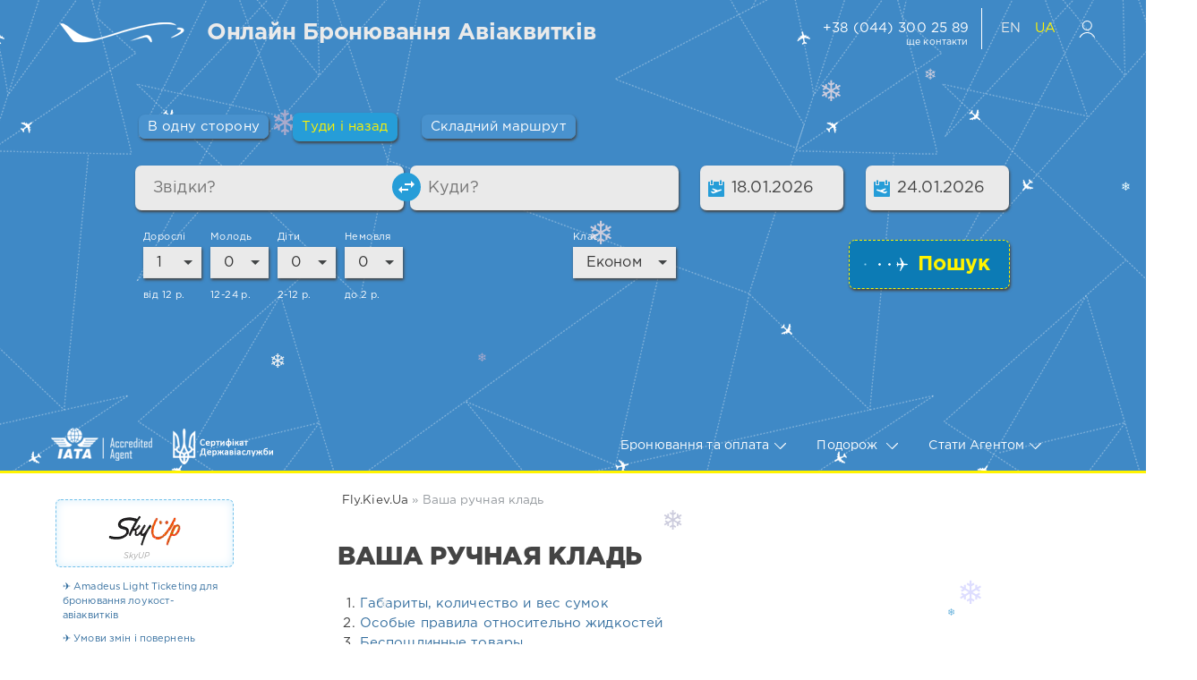

--- FILE ---
content_type: text/html; charset=utf-8
request_url: https://www.fly.kiev.ua/ruchnaya_klad_klm.html
body_size: 15680
content:
<!DOCTYPE html> <html> <head> <meta charset="utf-8"> <title>Ваша ручная кладь</title> <meta name="description" content="Вы с большим спокойствием будете садиться в самолет, если будете знать заранее, что Вы можете взять с собой. Если Вы путешествуете только с ручной кладью, зарегистрируйтесь онлайн и сэкон"> <meta name="keywords" content="ручной, клади, можете, должны, предметы, место, должен, превышать, дюймов, багажа, батареи, время, провезти, салоне, пластиковый, самолета, товары, качестве, предмет, аэропорту"> <meta property="og:site_name" content="Пошук авіаквитків онлайн - ціни авіакомпаній | fly.kiev.ua"> <meta property="og:type" content="article"> <meta property="og:title" content="Ваша ручная кладь"> <meta property="og:url" content="https://fly.kiev.ua/ruchnaya_klad_klm.html"> <link rel="search" type="application/opensearchdescription+xml" href="https://fly.kiev.ua/index.php?do=opensearch" title="Пошук авіаквитків онлайн - ціни авіакомпаній | fly.kiev.ua"> <link rel="canonical" href="https://fly.kiev.ua/ruchnaya_klad_klm.html"> <link rel="alternate" type="application/rss+xml" title="Пошук авіаквитків онлайн - ціни авіакомпаній | fly.kiev.ua" href="https://fly.kiev.ua/rss.xml"> <meta name="yandex-verification" content="269057e863715714" /> <meta name="HandheldFriendly" content="true"> <meta name="format-detection" content="telephone=no"> <meta name="viewport" content="user-scalable=no, initial-scale=1.0, maximum-scale=1.0, width=device-width"> <meta name="apple-mobile-web-app-capable" content="yes"> <meta name="apple-mobile-web-app-status-bar-style" content="default"> <link rel="shortcut icon" href="/templates/Red/images/favicon.ico"> <link rel="apple-touch-icon" href="/templates/Red/images/touch-icon-iphone.png"> <link rel="apple-touch-icon" sizes="76x76" href="/templates/Red/images/touch-icon-ipad.png"> <link rel="apple-touch-icon" sizes="120x120" href="/templates/Red/images/touch-icon-iphone-retina.png"> <link rel="apple-touch-icon" sizes="152x152" href="/templates/Red/images/touch-icon-ipad-retina.png"> <link rel="stylesheet" type="text/css" href="/templates/Red/css/styles.css"> <link rel="stylesheet" type="text/css" href="/templates/Red/css/fly-style.css"> <meta name="google-site-verification" content="rxd4rNasFznOfoEqU3mLvYah2aOUQHH5Kd340Qc5BsE" /> <style> #cabin > .O-option { width: 100px; } #cabin > .O-select.O-style { width: 100px; } </style> </head> <body> <div class="page"> <!-- Поиск --> <form class="droptopbar" id="q_search" method="post"> <div class="wrp"> <div class="adress_header"> <img src="/templates/Red/images/location-1.png"> <span class="contactitem_header">Київ, пр. Берестейський 43, оф 2.</span> <img src="/templates/Red/images/subscribe.png"> <span class="contactitem_header">avia@fly.kiev.ua</span> <img src="/templates/Red/images/phone-1.png"> <span class="contactitem_header">+38 (044) 300 25 89</span> <!--<img src="/templates/Red/images/vf.png" title="Vodafone моб. Fly.kiev.ua"> <span class="contactitem_header">(066) 008 05 78</span> <img src="/templates/Red/images/kyivst-log-s.png" title="Kyivstar моб. Fly.kiev.ua"> <span class="contactitem_header">(097) 699 98 89</span> <img src="/templates/Red/images/logo-2_life.png" title="Life моб. Fly.kiev.ua"> <span class="contactitem_header">(093) 549 98 89</span>--> </div> </div> <input type="hidden" name="do" value="search"> <input type="hidden" name="subaction" value="search"> </form> <!-- / Поиск --> <!-- Шапка --> <div class="headpic fixed"> <div class="wrp"> <header id="header"> <!-- Логотип --> <a class="logotype" href="/" title="Fly.Kiev.ua"> <img src="/templates/Red/images/fly_logo-plane.png" alt="авиакасса телефон Дельта Тревел" /> <span class="title_hide">Fly.Kiev.ua</span> </a> <a class="a_header" href="/"> <div class="big_header"> <h1> Онлайн Бронювання Авіаквитків </h1> </div> </a> <!-- / Логотип --> <div class="topbar"> <a href="javascript:;" id="loginf" class="h_btn login"> <!--<span>ВХІД У КАБІНЕТ</span>--> <svg class="icon icon-login"><use xlink:href="#icon-login"></use></svg> <span class="title_hide">Вхід</span> <span class="icon_close"> <i class="mt_1"></i><i class="mt_2"></i> </span> </a> <form class="droptopbar" action="https://my.ifly.ua/deltadata/adminnew.html" id="loginpane" name="payment" method="post" target="_blank"> <div class="wrp"> <ul class="login_form"> <!--<script type="text/javascript" src="https://code.jquery.com/jquery-1.11.0.min.js"></script>--> <script type="text/javascript"> $(document).ready(function(){ $('#button').click(function(e) { var inputvalue = $("#input").val(); window.open(" https://a.fly.kiev.ua/uk/flykiev/widget/order/"+inputvalue); }); }); </script> <li class="form-group"> <input type="text" value="" placeholder="Номер замовлення" id="input"> </li> <li style="width: 100px;"> <button type="button" class="btn" id="button"><b class="ultrabold">Відкрити</b></button> </li> </ul> <input name="login" type="hidden" id="login" value="submit"> <div class="login_form_links"> <img src="/templates/Red/images/user-1.png"> <a href="/agentadmin_pnr.html">Всі замовлення (Вхід для агентів)</a> </div> </div> </form> <!-- Кнопка вызова поиска --> <div class="lang_option"> <a href="/book-flights/" class="white" title="English">EN</a> <a href="/" class="yellow" title="Українська">UA</a> </div> <div class="h_btn" id="search" title="Поиск"> <span>+38 (044) 300 25 89</span> <span class="more_contacts">ще контакти</span> <!--<svg class="icon icon-search"><use xlink:href="#icon-search"></use></svg>--> <span class="icon_close"> <i class="mt_1"></i><i class="mt_2"></i> </span> <span class="vertical"></span> <span class="title_hide">Пошук по сайту</span> </div> <!-- / Кнопка вызова поиска --> <!-- Меню --> <!-- Кнопка вызова меню --> <div class="h_btn" id="mainmenu"> <span class="menu_toggle"> <i class="mt_1"></i><i class="mt_2"></i><i class="mt_3"></i> </span> </div> <!-- / Кнопка вызова меню --> <!-- / Меню --> </div> </header> <div class="head_text"> <div> <div class="amadeus"> <form action="https://www.fly.kiev.ua/ticket-search.php" id="request_online_form" method="post" target="_blank"> <input type="hidden" name="dosearch" value="1" /> <div> <div> <div colspan="8"> <div class="online_listalka_radio"> <label> <input name="direction" value="1" onclick="udatabase();" type="radio" />&nbsp;<span>В одну сторону</span></label> <label> <input name="direction" value="2" onclick="ucsv();" checked="checked" type="radio" />&nbsp;<span class="active-fl-tab two-way-dir">Туди і назад</span></label> <label> <input name="direction" value="3" type="radio" />&nbsp;<span class="complicated-way">Складний маршрут</span></label> </div> </div> </div> <div class="fr-to-wh main-row"> <div width="" colspan="2"> <div style="height:22px"></div> <input value="" name="point_from" tip="city" class="text_inp showTip A" placeholder="Звідки?" autocomplete="off" type="text" onClick="this.select();" /> </div> <div class="rev-d"> <div class="reverse-direction"></div> </div> <div class="rev-d"> <button class="reverse-direction" style="display:none"></button> </div> <div width="" colspan="2" style="float:right"> <div style="height:22px"></div> <input value="" name="point_to" tip="city" class="text_inp showTip" placeholder="Куди?" autocomplete="off" type="text" onClick="this.select();" /> </div> <div width="" class="in-line"> <div class="spr-bl dep-tm"></div> <input data-position='right top' type="text" value="" id="i_departure" class="text_inp" name="date_flight" autocomplete="off" /> </div> <div width="" class="in-line" style="float: right;"> <div id="inp-return-a"> <div class="spr-bl to"></div> <input type="text" value="" id="i_arrive" class="text_inp" name="date_return" autocomplete="off" placeholder="Назад" /> </div> </div> <div> <div class="mar_t_15 ins pl-min"> <div class="add-way"> <div class="plus"></div> <div class="minus"></div> </div> </div> </div> </div> <div class="tab-holder"> <div> </div> <div> </div> <div> </div> <div> </div> <div> <div class="form_pasaguru_name">&nbsp;</div> </div> </div> </div> <div id="insert-flight-info"> <div class="fill-out-f"> <div class="counter" id="adults"> <span>Дорослі</span> <select class="f-value" name="under23"> <option value="0">0</option> <option value="1" selected="selected">1</option> <option value="2">2</option> <option value="3">3</option> <option value="4">4</option> <option value="5">5</option> </select> <span>від 12 р.</span> </div> <div class="counter" id="teenager"> <span>Молодь</span> <select class="f-value" name="teenager"> <option value="0">0</option> <option value="1">1</option> <option value="2">2</option> <option value="3">3</option> <option value="4">4</option> <option value="5">5</option> </select> <span>12-24 р.</span> </div> <div class="counter" id="child"> <span>Діти</span> <select class="f-value" name="child"> <option value="0">0</option> <option value="1">1</option> <option value="2">2</option> <option value="3">3</option> <option value="4">4</option> <option value="5">5</option> </select> <span>2-12 р. </span> </div> <div class="counter" id="baby"> <span>Немовля</span> <select class="f-value" name="baby"> <option value="0">0</option> <option value="1">1</option> <option value="2">2</option> </select> <span>до 2 р.</span> </div> <div class="counter" id="cabin"> <!-- <div data="business" class="cl unactive">только бизнес <div class="checkbox-imit"></div> </div> --> <span>Клас</span> <select class="f-value" name="cabin"> <option value="econom">Економ</option> <option value="premium">Преміум</option> <option value="business">Бізнес</option> </select> </div> </div> <div class="mar_t_15 ins"> <input type="submit" value="&nbsp;&nbsp;Пошук&nbsp;&nbsp;" class="form-submit" /> </div> </div> </form> </div> </div> <div class="iata-gos"> <a href="/iata_passenger_agreement.html" title="Сертификат ИАТА"> <img src="/templates/Red/images/iata-1.png"> </a> <a href="/sertificat-gosaviasluzba-agenty.html" title="Сертификат Госавиаслужбы"> <img src="/templates/Red/images/gos-1.png"> </a> </div> <nav id="topmenu"> <ul> <li class="parent"><a href="#">Бронювання та оплата<svg class="icon icon-arrow_down"><use xlink:href="#icon-arrow_down"></use></svg ></a> <ul> <li><a href="https://fly.kiev.ua/kak-zabronirovat-aviabilety.html"> Як забронювати</a></li> <li><a href="https://fly.kiev.ua/oplatyty-aviakvytky-na-sayti-fly-kiev-ua.html"> Як оплатити</a></li> <li><a href="https://fly.kiev.ua/povernennya-ta-obmin-aviakvytkiv.html"> Повернення та Обмін</a></li> <li><a href="https://fly.kiev.ua/marshrutna-kvytantsiya-elektronnyy-aviakvytok.html">Маршрутна квитанція</a></li> <li><a href="https://fly.kiev.ua/dodatkovi-posluhy-aviakompaniy.html"> Додаткові послуги</a></li> </ul> </li> <li class="parent"><a href="#">Подорож <svg class="icon icon-arrow_down"><use xlink:href="#icon-arrow_down"></use></svg></a> <ul> <li><a href="https://fly.kiev.ua/reyestratsiya-na-reys.html">Реєстрація на рейс</a></li> <li><a href="https://fly.kiev.ua/pravyla-perevezennya-bahazhu.html">Багаж та поклажа</a></li> <li><a href="https://fly.kiev.ua/perevezennya-tvaryn-u-litaku.html">Перевезення тварин</a></li> <li><a href="https://fly.kiev.ua/kharchuvannya-na-bortu.html">Харчування на борту</a></li> <li><a href="https://fly.kiev.ua/vybir-mistsya-v-litaku.html"> Вибір місць в літаку</a></li> </ul> </li> <li class="parent"><a href="#">Стати Агентом<svg class="icon icon-arrow_down"><use xlink:href="#icon-arrow_down"></use></svg> </a> <ul> <li><a href="https://fly.kiev.ua/yak-vidkryty-aviakasu.html"> Як відкрити авіакасу</a></li> </ul> </li> </ul> </nav> </div> </div> </div> <!-- / Шапка --> <!-- Сортировка, Теги, Хлебные крошки --> <!-- / Сортировка, Теги, Хлебные крошки --> <!-- / Меню слева --> <div class="wrp" style="display:flow-root"> <div class="left_menu"> <div id="cssmenu"> <ul> <li><a href="/skyup-airlines.html"><span><img src="/templates/Red/images/media/carriers/PQ.png" alt="Alitalia"><em class="menu-item-desc">SkyUP</em></span></a></li> </ul> </div> <div id="top-cssmenu" class="underalnews"> <ul> <div class="static-news"><a href="https://fly.kiev.ua/subagent/news/1806-amadeus-light-ticketing-dlja-bronjuvannja-loukost-avakvitkv.html">&#9992; Amadeus Light Ticketing для бронювання лоукост-авіаквитків </a></div><div class="static-news"><a href="https://fly.kiev.ua/subagent/news/1802-umovi-zmn-povernen-kvitkv-turkish-airlines.html">&#9992; Умови змін і повернень квитків Turkish Airlines </a></div><div class="static-news"><a href="https://fly.kiev.ua/subagent/news/1801-airbaltic-mega-rozprodazh.html">&#9992; AirBaltic: МЕГА РОЗПРОДАЖ </a></div><div class="static-news"><a href="https://fly.kiev.ua/subagent/news/1800-nteraktivna-karta-podorozhej-iata-timatic.html">&#9992; Інтерактивна карта подорожей IATA, Timatic </a></div><div class="static-news"><a href="https://fly.kiev.ua/subagent/news/1799-airbaltic-anonsuye-rejsi-do-varshavi.html">&#9992; airBaltic анонсує рейси до Варшави </a></div><div class="static-news"><a href="https://fly.kiev.ua/subagent/news/1798-black-flyday.html">&#9992; Black FLYday </a></div><div class="static-news"><a href="https://fly.kiev.ua/subagent/news/1796-akcja-bletnij-sprintrozpochalas.html">&#9992; Акція БІЛЕТНИЙ СПРИНТ розпочалась! </a></div><div class="static-news"><a href="https://fly.kiev.ua/subagent/news/1797-varshavoju-waw-almati-ala.html">&#9992; Варшавою (WAW) - Алмати (ALA) </a></div><div class="static-news"><a href="https://fly.kiev.ua/subagent/news/1685-interactive-coronavirus-travel-regulations-map.html">&#9992; Интерактивная карта путешествий IATA, Timatic </a></div><div class="static-news"><a href="https://fly.kiev.ua/subagent/news/1795-lot-specpropozicyi.html">&#9992; LOT: Спецпропозиції </a></div> </ul> </div> <div id="cssmenu"> <ul> <li><a href="/subagent/news/"><span>Авіакомпанії</span><em class="menu-item-desc" style="line-height:30px; left: 30%;"> акції, промотарифи</em></a></li> <li><a href="/lowcost_poisk.html"><span>Лоу-кост<em class="menu-item-desc" style="line-height:30px"> діскаунтери </em></span></a></li> <li><a href="/w6.html"><span><img src="/templates/Red/images/media/carriers/W6.png" alt="WizzAir"></span><em class="menu-item-desc">WizzAir</em></a></li> <li><a href="/fr.html"><span><img src="/templates/Red/images/media/carriers/FR.png" alt="RyanAir"></span><em class="menu-item-desc">RyanAir</em></a></li> <li><a href="/lh.html"><span><img src="/templates/Red/images/media/carriers/LH.png" alt="lufthansa"><em class="menu-item-desc">Lufthansa</em></span></a></li> <li><a href="/os.html"><span><img src="/templates/Red/images/media/carriers/OS.png" alt="Austrian airlines"><em class="menu-item-desc">Austrian</em></span></a></li> <li><a href="/lx.html"><span><img src="/templates/Red/images/media/carriers/LX.png" alt="SWISS"><em class="menu-item-desc">SWISS</em></span></a></li> <li><a href="/qr.html"><span><img src="/templates/Red/images/media/carriers/QR.png" alt="Vueling"><em class="menu-item-desc">Qatar</em></span></a></li> <li><a href="/ek.html"><span><img src="/templates/Red/images/media/carriers/EK.png" alt="EK - Emirates"></span><em class="menu-item-desc">Emirates</em></a></li> <li><a href="/kc.html"><span><img src="/templates/Red/images/media/carriers/KC.png" alt="KC - AirAstana"></span><em class="menu-item-desc">AirAstana</em></a></li> <li><a href="/tk.html"><span><img src="/templates/Red/images/media/carriers/TK.png" alt="TK - Turkish"></span><em class="menu-item-desc">Turkish</em></a></li> <li><a href="/af.html"><span><img src="/templates/Red/images/media/carriers/AF.png" alt="airfrance"></span><em class="menu-item-desc">AirFrance</em></a></li> <li><a href="/lo.html"><span><img src="/templates/Red/images/media/carriers/LO.png" alt="lot - польские авиалинии"></span><em class="menu-item-desc">LOT</em></a></li> <li><a href="/hr.html"><span><img src="/templates/Red/images/media/carriers/HR.png" alt="все услуги hahnair"></span><em class="menu-item-desc">Hahnair</em></a></li> <li><a href="/02.html"><span><img src="/templates/Red/images/media/carriers/02.png" alt="aviareps"></span><em class="menu-item-desc">Aviareps</em></a></li> <li><a href="/global_distribution_systems_amadeus_galileo.html"><span><img src="/templates/Red/images/media/carriers/1A.png" alt="gds amadeus"></span><em class="menu-item-desc">Amadeus</em></a></li> <li class="active has-sub"><a href="/kl.html"><span><img src="/templates/Red/images/media/carriers/KL.png"/></span><em class="menu-item-desc">KLM</em></a> <ul> <li><a href="/kl.html#i">О компании</a></li> <li><a href="/kl.html#i-2">Регистрация на рейс</a></li> <li><a href="/kl.html#i-3">Стыковки</a></li> <li><a href="/kl.html#i-4">Правила перевозки багажа</a></li> <li><a href="/kl.html#i-5">Как кормят</a></li> <li><a href="/kl.html#i-6">Путешествие с детьми</a></li> <li><a href="/kl.html#i-7">Парк самолетов</a></li> <li><a href="/kl.html#i-8">Базовый аэропорт</a></li> <li><a href="/kl.html#i-9">Виды тарифов</a></li> <li><a href="/kl.html#i-10">Куда летают</a></li> <li><a href="/kl.html#i-11">Бонусная программа</a></li> <li><a href="/kl.html#i-12">Акции и скидки</a></li> <li><a href="/kl.html#i-13">Видео</a></li> </ul> </li> </ul> </div> <div id="top-cssmenu"> <ul> <li class="active has-sub"><a href="https://fly.kiev.ua/subagent/news/1799-airbaltic-anonsuye-rejsi-do-varshavi.html"><span class="hover_arrow"> <svg class="icon icon-arrow_right"><use xlink:href="#icon-arrow_right"></use></svg> </span>airBaltic анонсує рейси до Варшави </a> <ul><li><span class="top-text">З радістю повідомляємо Вам прекрасні новини - авіакомпанія airBaltic розширює свою пропозицію на літо 2026 року, пропонуючи більше варіантів подорожей для</span></li></ul> </li><li class="active has-sub"><a href="https://fly.kiev.ua/subagent/news/1800-nteraktivna-karta-podorozhej-iata-timatic.html"><span class="hover_arrow"> <svg class="icon icon-arrow_right"><use xlink:href="#icon-arrow_right"></use></svg> </span>Інтерактивна карта подорожей IATA, Timatic </a> <ul><li><span class="top-text">Перевірте візові умови до подорожі за посиланням, щоб дізнатися більше, перш ніж вирушати у подорож. Візова експертиза для авіакасирів: як мінімізувати</span></li></ul> </li><li class="active has-sub"><a href="https://fly.kiev.ua/book-flights/1805-amadeus-light-ticketing-for-low-cost-carrier-booking.html"><span class="hover_arrow"> <svg class="icon icon-arrow_right"><use xlink:href="#icon-arrow_right"></use></svg> </span>Amadeus Light Ticketing for Low-Cost Carrier Booking </a> <ul><li><span class="top-text">Amadeus Light Ticketing enables travel agencies to access extended low-cost carrier (LCC) airline content directly from airlines via a certified Amadeus API</span></li></ul> </li><li class="active has-sub"><a href="https://fly.kiev.ua/subagent/news/1801-airbaltic-mega-rozprodazh.html"><span class="hover_arrow"> <svg class="icon icon-arrow_right"><use xlink:href="#icon-arrow_right"></use></svg> </span>AirBaltic: МЕГА РОЗПРОДАЖ </a> <ul><li><span class="top-text">⚡ Мега розпродаж вже тут ⚡ Час планувати подорожі на 2026 рік за вигідними цінами! АКЦІЯ ДІЄ 06 – 27 січня, 2026ПОДОРОЖІ 01.02 – 15.12.2026 Новий рейс:</span></li></ul> </li><li class="active has-sub"><a href="https://fly.kiev.ua/subagent/news/1802-umovi-zmn-povernen-kvitkv-turkish-airlines.html"><span class="hover_arrow"> <svg class="icon icon-arrow_right"><use xlink:href="#icon-arrow_right"></use></svg> </span>Умови змін і повернень квитків Turkish Airlines </a> <ul><li><span class="top-text">Умови змін і повернення квитків Практики, зазначені в цьому телетайпі, застосовуються до пасажирів, які мають бронювання на рейси, для яких не виникали</span></li></ul> </li><li class="active has-sub"><a href="https://fly.kiev.ua/book-flights/1803-book-flights.html"><span class="hover_arrow"> <svg class="icon icon-arrow_right"><use xlink:href="#icon-arrow_right"></use></svg> </span>Compare and Book Flights </a> <ul><li><span class="top-text">Online Flight Booking for Travelers Fly.kiev.ua is an online platform designed by Touroperator "Delta Travel", to help travelers from Ukraine search, compare,</span></li></ul> </li><li class="active has-sub"><a href="https://fly.kiev.ua/subagent/news/1806-amadeus-light-ticketing-dlja-bronjuvannja-loukost-avakvitkv.html"><span class="hover_arrow"> <svg class="icon icon-arrow_right"><use xlink:href="#icon-arrow_right"></use></svg> </span>Amadeus Light Ticketing для бронювання лоукост-авіаквитків </a> <ul><li><span class="top-text">Amadeus Light Ticketing надає туристичним агентствам доступ до розширеного контенту лоукост-авіакомпаній (LCC) безпосередньо від авіаперевізників через</span></li></ul> </li><li class="active has-sub"><a href="https://fly.kiev.ua/subagent/booking/1804-ryanair-u-sistem-amadeus.html"><span class="hover_arrow"> <svg class="icon icon-arrow_right"><use xlink:href="#icon-arrow_right"></use></svg> </span>Ryanair у системі Амадеус </a> <ul><li><span class="top-text">Відобразити вільні дати рейсу. Введіть, наприклад: AN20MAYDUBAMS/AFR AN20MAYDUBAMS/AFR ** Amadeus ECO AVAILABILITY - AN ** 1 FR3100 E9 W9</span></li></ul> </li><li class="active has-sub"><a href="https://fly.kiev.ua/book-flights-mobile/1807-online-flight-booking-for-travelers.html"><span class="hover_arrow"> <svg class="icon icon-arrow_right"><use xlink:href="#icon-arrow_right"></use></svg> </span>Online Flight Booking for Travelers </a> <ul><li><span class="top-text">Fly.kiev.ua is an online platform designed by Touroperator "Delta Travel", to help travelers from Ukraine search, compare, and book airline tickets</span></li></ul> </li> </ul> </div> </div> <!-- / Меню слева --> <!-- Контент --> <div id="content"> <div class="spec-wrp"> <div> </div> </div> <div id="breadcrumbs"> <div class="speedbar"><div class="over"><ol vocab="http://schema.org/" typeof="BreadcrumbList"><li property="itemListElement" typeof="ListItem"><a href="https://fly.kiev.ua/" property="item" typeof="WebPage"><span property="name">Fly.Kiev.Ua</span></a><meta property="position" content="1"></li> &raquo; <li property="itemListElement" typeof="ListItem"><span property="name">Ваша ручная кладь</span><meta property="position" content="3"></li></ol></div></div> </div> <div id='dle-content'><article class="block story"> <div class="wrp" style="display:flow-root"> <div class="grid_3_4 none"> <div class="head"><h1 class="h2 title ultrabold">Ваша ручная кладь</h1></div> <div class="h3header"> <ol id="h3header"> </ol><hr /> </div> <div class="h3body" data-for="h3header"> <span itemprop="articleBody"><div class="text clrfix"><div class="intro-text"><strong>Вы с большим спокойствием будете садиться в самолет, если будете знать заранее, что Вы можете взять с собой. Если Вы путешествуете только с ручной кладью, зарегистрируйтесь онлайн и сэкономьте время в аэропорту!</strong></div> <div class="paragraph"> <h3>Габариты, количество и вес сумок</h3> <p>Багаж, который Вы не регистрируете, а провозите с собой в салоне самолета, называется ручной кладью. Вы можете разместить ручную кладь в верхнем отсеке для личных вещей или под сиденьем Вашего кресла.</p> <p>Рейсы, выполняемые <a href="/kl.html">KLM</a> Cityhopper, имеют ограниченное место для размещения багажа в салоне, поэтому мы можем обратиться к Вам с просьбой провезти Вашу ручную кладь в багажном отсеке. Однако если Вы являетесь участником программы Flying Blue Elite, мы можете пронести в салон самолета одно место ручной клади.</p> <p class="last">&nbsp;</p> <div class="table"> <table style="background-color: #dadbdb; width: 100%;" border="0"> <thead> <tr> <th class="first"><br /></th><th colspan="4">&nbsp;<strong>В качестве ручной клади Вы можете взять следующее:</strong></th><th class="last"><br /></th> </tr> <tr> <th class="first"><br /></th><th> <p class="last"><strong>Travel class</strong></p> </th><th> <p class="last"><strong><strong>Количество и габариты</strong></strong></p> </th><th> <p class="last"><strong><strong>Ограничения по весу</strong>&nbsp;</strong>&nbsp;</p> </th><th> <p class="last"><strong><strong>Разрешенные дополнительные предметы</strong></strong></p> </th><th class="last"><br /></th> </tr> </thead> <tbody> <tr class="separator"> <td class="first"><br /></td> <td colspan="4"><br /></td> <td class="last"><br /></td> </tr> <tr> <td class="first"><br /></td> <td> <p class="last"><span style="color: #0000ff;"><strong>Экономический класс</strong></span></p> </td> <td> <p class="last">1 сумка размером 55 x 25 x 35 см (21,5 x 10 x 13,5 дюймов) (длина x ширина x высота)<span class="asterisk-blue">*</span></p> </td> <td> <p class="last">Вес Вашей ручной клади, включая дополнительные предметы, не должен превышать 12 кг (26 фунтов).</p> </td> <td>1 из следующих предметов: сумочка, дипломат, фотоаппарат, небольшой ноутбук или любой другой 1 предмет подобного или меньшего размера.</td> <td class="last"><br /></td> </tr> <tr class="last"> <td class="first"><br /></td> <td> <p class="last"><span style="color: #0000ff;"><strong>Мировой бизнес-класс/класс Europe Select</strong></span></p> </td> <td> <p class="last">1 сумка размером 55 x 25 x 35 см (21,5 x 10 x 13,5 дюймов) (длина x ширина x высота)<span class="asterisk-blue">*</span> и одна сумка размером менее 45 x 20 x 35 см (18 x 8 x 13.5 дюймов) (длина x ширина x высота)<span class="asterisk-blue">**</span></p> </td> <td> <p class="last">Вес Вашей ручной клади, включая дополнительные предметы, не должен превышать 18 кг (40 фунтов).</p> </td> <td>1 из следующих предметов: сумочка, дипломат, фотоаппарат, небольшой ноутбук или любой другой 1 предмет подобного или меньшего размера.</td> <td class="last"><br /></td> </tr> <tr class="separator"> <td class="first"><br /></td> <td colspan="4"><br /></td> <td class="last"><br /></td> </tr> </tbody> <tfoot> <tr class="last"> <td class="no-underline"><br /></td> <td colspan="4"> <p><span class="asterisk-blue">*</span> Общий размер габаритов не должен превышать 115 см (45 дюймов, 0, '), включая колеса и ручки.</p> <p class="last"><span class="asterisk-blue">**</span> Исключение для пассажиров Мирового бизнес класса: на рейсах из&nbsp;Индии Вы можете провезти одно место ручной клади. Вы можете зарегистрировать вторую сумку ручной клади бесплатно.</p> </td> <td class="no-underline"><br /></td> </tr> </tfoot> </table> </div> </div> <div class="paragraph"> <h3>Особые правила относительно жидкостей</h3> <p>Относительно жидкостей, кремов и аэрозолей действуют особые правила.</p> <p>Вы можете провозить их в ручной клади в небольших количествах, не более 100 мл (3,4 унции) на один предмет. Они должны быть в прозрачном закрывающемся пластиковом пакете объемом не более 1 литра. Пакет должен быть закрыт, а предметы в нем должны соответствовать его размеру и легко вмещаться в пластиковый пакет.</p> <p>На одного пассажира допускается провезти один пластиковый пакет. При досмотре Вашего багажа Вас могут попросить показать пластиковый пакет для жидкостей отдельно.</p> <p class="last">Данные правила не распространяются на следующее:&nbsp;</p> <ul class="bullets last"> <li>Детское питание для использования во время рейса&nbsp;</li> <li>Лекарства для использования во время рейса, при условии наличия рецепта или справки от лечащего врача&nbsp;&nbsp;</li> <li>Особые диетические продукты для использования во время рейса </li> </ul> </div> <div class="paragraph"> <h3>Беспошлинные товары</h3> <p class="last">Если Вы хотите пронести в салон самолета беспошлинные товары, приобретенные в аэропорту, Вам важно знать, что:</p> <ul class="bullets last"> <li> <p class="last">В аэропортах Европы Вы можете приобрести жидкости, в частности ликеры и духи, после прохождения билетного и паспортного контроля. Вы также можете сделать покупки на рейсах, выполняемых европейскими авиалиниями. Жидкости должны быть упакованы и запечатаны. Печать упаковки действительна в течение одного дня. Если Вы пересаживаетесь на стыковочный рейс, Вы не должны вскрывать печать упаковки до момента прибытия в пункт назначения.</p> </li> <li> <p class="last">Если Вы приобрели беспошлинные товары в аэропорту за пределами Европейского Союза, мы рекомендуем Вам сдать эти товары в качестве регистрируемого багажа. Если Вы провозите их в ручной клади, жидкости будут конфискованы в аэропорту Амстердама Скипхол, даже если они все еще в упаковке и запечатаны.</p> </li> <li> <p class="last">Если Вы пересаживаетесь на стыковочные рейсы в США или Канаде, мы рекомендуем Вам упаковать ранее приобретенные беспошлинные товары в виде жидкости после прохождения таможенного досмотра в регистрируемый багаж.</p> </li> </ul> </div> <div class="paragraph"> <h3>Запрещенные предметы</h3> <p>Согласно правилам, действующим в Европейском Союзе, следующие предметы запрещены к провозу в ручной клади в салоне пассажирского воздушного судна:</p> <ul class="bullets last"> <li>Жидкости, за исключением жидкостей в небольших количествах и упакованных согласно официально действующим правилам</li> <li>Продукты животного происхождения</li> <li>Оружие</li> <li>Тупые и заостренные предметы</li> <li>Взрывчатые, воспламеняющиеся, химические и токсичные вещества</li> </ul> <p>Неупакованные литиевые батареи, в частности, перезаряжаемые литиевые батареи и литиевые батареи АА для ноутбуков и DVD-плейеров, подлежат перевозке только в ручной клади. Все запасные батареи должны провозиться в их оригинальной упаковке. Если Вы не сохранили оригинальную упаковку для батарей, Вы должны закрыть контактную поверхность батареи для обеспечения ее изоляции и упаковать каждую батарею в отдельный пластиковый пакет.</p> <p>Посмотреть список&nbsp;<a href="http://www.klm.com/travel/ua_ru/prepare_for_travel/baggage/baggage_allowance/restricted_baggage.htm" target="_self">запрещенных предметов</a></p> <p>Узнать больше о&nbsp;<a title="hand baggage allowance" href="http://www.klm.com/travel/ua_ru/images/bagage_ru_def_tcm515-221261.pdf" target="_blank">запрещенных предметах животного происхождения (PDF, 217kb)</a><span class="download-info">(PDF, 233KB)</span></p> <p class="last">Для получения более подробной информации, пожалуйста, свяжитесь с Вашим агентом бюро путешествий или&nbsp;<a href="http://www.klm.com/travel/ua_ru/customer_support/customer_support/contact/index.htm" target="_self">Отделом бронирования по телефону</a></p> </div> <h3>Ручная кладь для детей в возрасте до 2 лет</h3> <p class="last">Для ребенка в возрасте до 2 лет, на которого не забронировано отдельное место, Вы можете провезти одно место ручной клади, содержащей предметы по уходу за ребенком. Габариты этой ручной клади не должны превышать 55 x 35 x 25 см (21.5 x 13.5 x 10 дюймов, 0, '), а вес не должен превышать 10 кг. Если под креслом или на верхней полке для багажа есть место, Вы можете взять с собой в салон самолета маленькую складную коляску в качестве ручной клади. Если места для коляски в салоне нет, Вы можете зарегистрировать ее в качестве багажа без дополнительной оплаты. <br /> &nbsp; <br /> Узнать больше о&nbsp;<a href="http://www.klm.com/travel/ua_ru/prepare_for_travel/travel_planning/children/index.htm" target="_self">путешествии с детьми</a></p></div></span> </div> <div class="static_pages"></div> </div> </div> </article></div> </div> </div> <!-- / Контент --> <!-- Нижняя часть шаблона --> <footer id="footer"> <div class="wrp"> <ul class="foot_menu"> <li class="grid_1_4"> <b data-toggle="collapse" data-target="#fmenu_1" aria-expanded="false" class="ultrabold collapsed"> <i></i> Новости </b> <div class="collapse" id="fmenu_1"> <nav> <a href="/subagent/news/">Новини Авіакомпаній</a> <a href="/subagent/news/666-mau-normy-provoza-bagazha.html">Норми багажу</a> <a href="https://www.fly.kiev.ua/subagent/news/1780-skyup-rejsi-z-rumunyi-do-zralju.html">Мінімальні ціни до Тель Авіву</a> <a href="/lufthansa-austrian-swiss-experts.html">Lufthansa Austrian SWISS</a> </nav> </div> </li> <li class="grid_1_4"> <b data-toggle="collapse" data-target="#fmenu_2" aria-expanded="false" class="ultrabold collapsed"> <i></i> Довідники </b> <div class="collapse" id="fmenu_2"> <nav> <a href="https://fly.kiev.ua/subagent/news/1800-nteraktivna-karta-podorozhej-iata-timatic.html" target="_blank">Чи потрібна Вам ВІЗА?</a> <a href="https://www.fly.kiev.ua/yak-vyhidno-kupuvaty-aviakvytky-onlayn.html" target="_blank" rel="nofollow">Як купувати авіаквитки</a> <a href="/airlines_helpdesk_iata.html" target="_blank" rel="nofollow">Контакти авіакомпаній</a> <a href="/information-for-e-ticket.html" target="_blank" rel="nofollow">Дані при бронюванні</a> <a href="/aviabilet-izmeninie-eticket.html" target="_blank" rel="nofollow">Зміни в авіаквитки</a> <a href="/weboferta.html" target="_blank" rel="nofollow">Договір оферти Fly.kiev.ua</a> </nav> </div> </li> <li class="grid_1_4"> <b data-toggle="collapse" data-target="#fmenu_3" aria-expanded="false" class="ultrabold collapsed"> <i></i> HELP Desk </b> <div class="collapse" id="fmenu_3"> <nav> <a href="/global_distribution_systems_amadeus_galileo.html">Системи бронювання</a> <a href="http://ua.fly.kiev.ua/" target="_blank">Довідник Авіаагенту</a> <a href="/strahovanie-polis-turista.html">Тур. страхування</a> <a href="/oplata_aviabiletov_cash.html">Оплата авіаквитка</a> <a href="/aeroflot-pravila-bronirovaniya-aviabiletov.html">Правила оформлення</a> <a href="https://my.ifly.ua/deltadata/menedger.html" target="_blank">Кабінет менеджера</a> </nav> </div> </li> <li class="grid_1_4 grid_last"> <b data-toggle="collapse" data-target="#fmenu_4" aria-expanded="false" class="ultrabold collapsed"> <i></i> </b> <div class="collapse" id="fmenu_4"> <nav> <a href="/geography_test.html" target="_blank" >ТЕСТЫ</a> <a href="/about-flykievua.html" target="_blank" >О Компании</a> </nav> </div> </li> </ul> <div class="foot grey"> <div class="copyright grid_1_2"> <img class="foot-iata-img" src="/templates/Red/images/foot-iata-gos.png"> <div class="footer-text"> 2008 - 2026 ТОВ "Дельта Тревел" - дешеві авіаквитки онлайн: Лоу Кост </a>, <a href="//ifly.ua/bilety-na-chartery-izv-ukrainu" target="_blank">чартери в Європу</a>, знижки, акції, пропозиції. <br /> <div xmlns:v="https://rdf.data-vocabulary.org/#"> <span typeof="v:Breadcrumb"><a href="https://www.fly.kiev.ua/" rel="v:url" property="v:title">Билеты на самолет от Дельта Тревел</a ></span> <span typeof="v:Breadcrumb"><a href="https://www.fly.kiev.ua/" rel="v:url" property="v:title">&#10102; АВИАБИЛЕТЫ</a></span> <span typeof="v:Breadcrumb"><a href="https://www.fly.kiev.ua/lowcost_poisk.html" rel="v:url" property="v:title">&#10103; LOW COST</a></span> <span typeof="v:Breadcrumb"><a href="https://www.fly.kiev.ua/charter_aviabilet_online.html" rel="v:url" property="v:title">&#10104; ЧАРТЕРИ</a></span> </a> </span> </div> </div> </div> <div style="display: inline"><a href="/?action=mobile"> мобільна версія сайту</a>&nbsp; &nbsp;&nbsp;&nbsp;<a href="//www.facebook.com/fly.kiev.ua/" target="_blank" style="border-bottom:none"> <img src="/templates/Red/images/fb.png" alt="facebook fly.kiev.ua"></a> </div> </div> </div> </footer> <!-- / Нижняя часть шаблона --> </div> <script src="/engine/classes/min/index.php?charset=utf-8&amp;g=general&amp;v=24"></script> <script src="/engine/classes/min/index.php?charset=utf-8&amp;f=engine/classes/js/jqueryui.js,engine/classes/js/dle_js.js,engine/classes/masha/masha.js&amp;v=24"></script> <script> var dle_root = '/'; var dle_admin = ''; var dle_login_hash = 'fb649e67cf1d6c4dd7d6e8f8a9a6c1a7bd9fd941'; var dle_group = 5; var dle_skin = 'Red'; var dle_wysiwyg = '1'; var quick_wysiwyg = '0'; var dle_act_lang = ["Да", "Нет", "Ввод", "Отмена", "Сохранить", "Удалить", "Загрузка. Пожалуйста, подождите..."]; var menu_short = 'Быстрое редактирование'; var menu_full = 'Полное редактирование'; var menu_profile = 'Просмотр профиля'; var menu_send = 'Отправить сообщение'; var menu_uedit = 'Админцентр'; var dle_info = 'Информация'; var dle_confirm = 'Подтверждение'; var dle_prompt = 'Ввод информации'; var dle_req_field = 'Заполните все необходимые поля'; var dle_del_agree = 'Вы действительно хотите удалить? Данное действие невозможно будет отменить'; var dle_spam_agree = 'Вы действительно хотите отметить пользователя как спамера? Это приведёт к удалению всех его комментариев'; var dle_complaint = 'Укажите текст Вашей жалобы для администрации:'; var dle_big_text = 'Выделен слишком большой участок текста.'; var dle_orfo_title = 'Укажите комментарий для администрации к найденной ошибке на странице'; var dle_p_send = 'Отправить'; var dle_p_send_ok = 'Уведомление успешно отправлено'; var dle_save_ok = 'Изменения успешно сохранены. Обновить страницу?'; var dle_reply_title= 'Ответ на комментарий'; var dle_tree_comm = '0'; var dle_del_news = 'Удалить статью'; var dle_sub_agree = 'Вы действительно хотите подписаться на комментарии к данной публикации?'; var allow_dle_delete_news = false; var dle_search_delay = false; var dle_search_value = ''; jQuery(function($){ FastSearch(); }); </script> <script type="text/javascript" src="/templates/Red/js/jquery-ui.js"></script> <script type="text/javascript" src="/templates/Red/js/form.js"></script> <script type="text/javascript" src="/engine/classes/js/jquery.js"></script> <script type="text/javascript"> jQueryNew = jQuery.noConflict(); </script> <script type="text/javascript" src="/templates/Red/js/flight-search-form.js"></script> <script type="text/javascript" src="/templates/Red/js/autocomplete_lib.js"></script> <script type="text/javascript" src="/templates/Red/js/autocomplete.js"></script> <script type="text/javascript" src="/templates/Red/js/SelPlugin/SelPlugin.js"></script> <script type="text/javascript"> function udatabase() { $('#inp-return-a input').attr('disabled', true).addClass('disabled'); $('#inp-return-a').addClass('dis-cl'); } function ucsv() { $('#inp-return-a input').attr('disabled', false).removeClass('disabled'); $('#inp-return-a').removeClass('dis-cl'); } var select = new O_selection({ element: '#adults .f-value' }); var select = new O_selection({ element: '#teenager .f-value' }); var select = new O_selection({ element: '#child .f-value' }); var select = new O_selection({ element: '#baby .f-value' }); var select = new O_selection({ element: '#cabin .f-value' }); </script> <script type="text/javascript" src="/templates/Red/js/lib.js"></script> <script type="text/javascript" src="/templates/Red/js/svgxuse.min.js"></script> <script type="text/javascript"> $(function() { $.get("/templates/Red/images/sprite.svg", function(data) { var div = document.createElement("div"); div.innerHTML = new XMLSerializer().serializeToString(data.documentElement); document.body.insertBefore(div, document.body.childNodes[0]); }); }); </script> <link rel="stylesheet" type="text/css" href="/templates/Red/css/datepicker.css"> <link rel="stylesheet" type="text/css" href="/templates/Red/css/autocomplete_lib.css"> <link rel="stylesheet" type="text/css" href="/templates/Red/css/engine.css"> <script type="text/javascript" src="/templates/Red/js/snow.js"></script> <!-- Global site tag (gtag.js) - Google Analytics --> <script async src="https://www.googletagmanager.com/gtag/js?id=UA-1211635-1"></script> <script> window.dataLayer = window.dataLayer || []; function gtag() { dataLayer.push(arguments); } gtag('js', new Date()); gtag('config', 'UA-1211635-1'); </script> <script type="text/javascript"> (function(m,e,t,r,i,k,a){ m[i]=m[i]||function(){(m[i].a=m[i].a||[]).push(arguments)}; m[i].l=1*new Date(); for (var j = 0; j < document.scripts.length; j++) {if (document.scripts[j].src === r) { return; }} k=e.createElement(t),a=e.getElementsByTagName(t)[0],k.async=1,k.src=r,a.parentNode.insertBefore(k,a) })(window, document,'script','https://mc.webvisor.org/metrika/tag_ww.js?id=106165005', 'ym'); ym(106165005, 'init', {ssr:true, webvisor:true, clickmap:true, accurateTrackBounce:true, trackLinks:true}); </script> </body> </html>
<!-- The script execution time 0,06933 seconds -->
<!-- The time compilation of templates 0,0091 seconds -->
<!-- Time executing MySQL query: 0,00101 seconds -->
<!-- The total number of MySQL queries 2 -->
<!-- RAM uses 2,92 MB -->
<!-- For compression was used gzip -->
<!-- The total size of the page: 47717 bytes After compression: 15612 bytes -->

--- FILE ---
content_type: text/css
request_url: https://www.fly.kiev.ua/templates/Red/css/autocomplete_lib.css
body_size: 523
content:
.ui-autocomplete,.ui-menu{box-shadow:0 0 4px rgba(0,0,0,.4)}.ui-autocomplete{position:absolute;top:0;cursor:pointer;background-color:#f2f2f2;list-style:none;font-family:Segoe,"Segoe UI","DejaVu Sans","Trebuchet MS",Verdana,sans-serif;font-weight:400}* html .ui-autocomplete{width:1px}.ui-widget-content.ui-menu{border:none}.ui-menu{padding:0;font-size:14px}.ui-menu .ui-menu-item{border-radius:0;border:none;padding-left:0}.ui-menu .ui-menu-item a{border-radius:0;border:none;line-height:1.7;padding:.2em .4em;cursor:pointer;display:block}.ui-menu .ui-menu-item:first-child,.ui-menu .ui-menu-item:first-child a{border-top-left-radius:0;border-top-right-radius:0}.ui-menu .ui-menu-item:last-child,.ui-menu .ui-menu-item:last-child a{border-bottom-left-radius:0;border-bottom-right-radius:0}.ui-menu .ui-menu-item a.ui-state-active,.ui-menu .ui-menu-item a.ui-state-focus{background:#eee;cursor:pointer;margin:0;text-decoration:none}.ui-autocomplete.airports-autocomplete li.airport a.ui-state-focus{color:#121212}.ui-autocomplete{font-size:16px}.ui-autocomplete.airports-autocomplete{padding:6px}.ui-autocomplete.airports-autocomplete li.ui-menu-item a{line-height:1.75}ul.ui-autocomplete.airports-autocomplete li.city a{color:#121212;font-weight:700}.ui-autocomplete.airports-autocomplete li.ui-menu-item a .location{font-size:.8em;color:#999}.ui-autocomplete.airports-autocomplete li.ui-menu-item a .code{float:right;display:block;font-size:.8em;margin-left:20px;margin-top:.25em;color:grey}.ui-autocomplete.airports-autocomplete li.ui-menu-item a .flag{display:block;float:left;margin-left:-4px;margin-right:6px;margin-top:9px;width:16px;height:11px;line-height:11px}.ui-autocomplete.airports-autocomplete li.no-matches{padding:10px}

--- FILE ---
content_type: application/javascript
request_url: https://www.fly.kiev.ua/templates/Red/js/flight-search-form.js
body_size: 3113
content:
function refreshDatePicker(el) {
    var date = new Date();
    el.datepicker({
        minDate: date,
        onClose: function(dateText, inst) {
            if ($(this).val()) {
                var rinp = $(this).parents('form').find('input[name="date_return"]');
                var nval = calcDateInterval($(this).val(), 0);

                if (rinp.val()) {
                    var rval = rinp.val().split('.');
                    rval = rval[2] + '/' + rval[1] + '/' + rval[0];
                    rval = Date.parse(rval);

                    if (parseInt(rval) < nval) {
                        nval = timeToDate(nval);
                        rinp.val(nval);
                    } else
                        nval = timeToDate(nval);
                } else {
                    nval = timeToDate(nval);
                    rinp.val(nval);
                }

                $(this).css('border-color', '#abadb3');
                rinp.datepicker('destroy');
                rinp.datepicker({
                    minDate: nval
                });
            }
        }
    });
}

// Refresh autocomplete
function refreshAutCm() {
    (function($) {

        $.ifly.airports_autocomplete.prototype.noMatchesMessage = '';
        $.ifly.airports_autocomplete.prototype.countriesFlagsDir = 'https://ifly.ua/static/main/img/countries_flags/small/';

        $(function() {
            $('input[name*=point_from], input[name*=point_to]').each(function() {
                var input = $(this);
                input.airports_autocomplete({
                        autoFocus: true,
                        minLength: 2,
                        source: 'https://ifly.ua/uk/feeders/airports/?callback=?',
                        select: function(e, ui) {
                            console.log(ui);
                            console.log("\n");
                            console.log(e);
                            var title = (ui.item.airport || ui.item.city) + ' (' + ui.item.code + ')';
                            input.val(title).data('last-input', title);
                            return false;
                        }
                    })
                    .change(function() {
                        input.val(input.data('last-input'));
                    });
            });
        });

    })(jQueryNew);
}
$(document).ready(function() {
    /* $('#cabin > option:selected').click(function() {
        console.log($(this).val());
        $('select[name="cabin"]').val($(this).val());
    })*/
    // Activate two-way flight when click on disabled date
    $(document).on('mouseup', '#i_arrive', function() {
        $('.two-way-dir').click();
    });
    /*// Class switch
    $('#cabin .cl').click(function() {
        var checkboxImit = $(this).find('.checkbox-imit');
        var selctNeeded = $('select[name="cabin"]');
        if ($(this).attr('class').indexOf('active-business') < 0) {
            $(this).addClass('active-business');
            selctNeeded.val('business');
        } else {
            $(this).removeClass('active-business');
            selctNeeded.val('econom');
        }
    });*/
    // Tabs active change style
    $('.online_listalka_radio span').click(function() {
        var classTo = 'active-fl-tab';
        var className = $(this).attr('class') ? $(this).attr('class') : '';
        if (!$(this).hasClass('complicated-way')) {
            var cl = $('.amadeus .new-way');
            $.each(cl, function() {
                var dep = $(this).find('input[id*="i_departure"]');
                var from = $(this).find('input[name*="point_from"]');
                var to = $(this).find('input[name*="point_to"]');;
                dep.attr('value', dep.val());
                from.attr('value', from.val());
                to.attr('value', to.val());

            });

            $('.amadeus .new-way').remove();
            $('.complex-fl-wait').append(cl);
        }
        console.log(className)
        if ($('.' + classTo).length > 0 && className.indexOf(classTo) < 0) {
            $('.' + classTo).removeClass(classTo);
        }

        if (className.indexOf(classTo) < 0) {
            $(this).addClass(classTo);
        }

        if ($(this).attr('class').indexOf('complicated-way') >= 0) {
            $('.amadeus').addClass('complicated');
            $('.fr-to-wh.main-row').after($('.complex-fl-wait').html());
            $('.complex-fl-wait').html('');
            $.each($('.amadeus .new-way'), function() {
                var dep = $(this).find('input[id*="i_departure"]');
                dep.removeClass('hasDatepicker');
                refreshDatePicker(dep);
                refreshAutCm();
            });
        } else {
            $('.amadeus').removeClass('complicated');
        }
    });

    $(document).on('click', '.clean-date', function(e) {
        $(this).next().val('');
    });

    $(document).on('click', '.add-way .plus', function() {
        var date = new Date();
        date = date.getDate() + '.' + (date.getMonth() + 1) + '.' + date.getFullYear();
        if ($('.amadeus .fr-to-wh').length >= 4) { return false; };
        var clone = $('.fr-to-wh.main-row').clone();
        clone.removeClass('main-row');
        var pintTo = $('.fr-to-wh').last().find('input[name*="point_to"]');
        var prevDest = pintTo.val();
        clone.find('input[name="point_from"]').val(prevDest);
        clone.find('input[name="point_to"]').val('');
        var newId = $('.fr-to-wh').length;
        $('.main-row .add-way').hide();
        clone.find('#i_departure').attr('id', 'i_departure_' + newId).attr('name', 'date_flight' + (newId + 1));
        clone.find('input[name*="point_from"]').attr('name', 'point_from' + (newId + 1));
        clone.find('input[name*="point_to"]').attr('name', 'point_to' + (newId + 1));
        clone.addClass('new-way');
        //clone.find('.rev-d').remove();
        //clone.find('.form-submit').remove();
        clone.find('.hasDatepicker').removeClass('hasDatepicker');
        clone.find('.add-way').show();
        $('.new-way .add-way').remove();
        $('.tab-holder').before(clone);



        refreshAutCm();

        setTimeout(function() {
            refreshDatePicker($('#i_departure_' + newId));
        }, 100);
    });

    $(document).on('click', '.add-way .minus', function() {
        var toDel = $('#request_online_form .fr-to-wh');
        console.log($(this))
        if ($(this).closest('.fr-to-wh').attr('class').indexOf('main-row') >= 0) {
            return false;
        }
        var minPlButt = toDel.last().find('.mar_t_15').html();
        console.log(minPlButt)
        $('#request_online_form .fr-to-wh').last().remove();
        $('#request_online_form .fr-to-wh').last().find('.mar_t_15').html(minPlButt);
    });

    $('.reverse-direction').on('click', function(e) {

        e.preventDefault();
        var point = $('.rev-d').prev('div').find('input').hasClass('A'),
            valFrom = $('input[name="point_from"]').val(),
            valTo = $('input[name="point_to"]').val();

        if (point) {
            $('input[name="point_from"]').val(valTo).removeClass('A');
            $('input[name="point_to"]').val(valFrom);
        } else {
            $('input[name="point_from"]').val(valTo).addClass('A');
            $('input[name="point_to"]').val(valFrom);
        }
    });

    $('.total-f-info').click(function() {
        $('#insert-flight-info .fill-out').toggle();
        $(this).toggleClass('active-filout-form');
        $(this).find('p span').toggleClass('gray');
        $(this).find('.arrow').toggleClass('arrow-up')
    });

    $('#insert-flight-info .counter .filed-value').each(function() {
        var to = $(this).closest('.counter').find('.filed-value').attr('res-value');
        $(this).text($('.form_pasaguru_sel select[name="' + to + '"] [selected="selected"]').val());
        /*if (to == 'cabin') {
            $(this).text($('.form_pasaguru_sel_class select[name="' + to + '"] [selected="selected"]').text());
            $(this).attr('value', $('.form_pasaguru_sel_class select[name="' + to + '"] [selected="selected"]').val());
        }*/
    });

    /*function totalFinfo(what) {
        var classF = $('.form_pasaguru_sel_class select[name="cabin"] [selected="selected"]').text() !== undefined ? ', ' + $('.form_pasaguru_sel_class select[name="cabin"] [selected="selected"]').text() : '';
        what = what !== undefined ? ', ' + what : classF;
        var passangers = parseFloat($('#adults .filed-value').text()) + parseFloat($('#teenager .filed-value').text()) + parseFloat($(' #child .filed-value').text()) + parseFloat($('#baby .filed-value').text()),
            perC = passangers == 1 ? 'ïàññàæèð' : 'ïàññàæèðà';
        $('.total-f-info .info').html('<p><span>' + passangers + ' ' + perC + what + '</span></p>');
    }*/
    //totalFinfo();

    /*var cabin = $('.form_pasaguru_sel_class select[name="cabin"]'),
        amount = cabin.find('option').length,
        cNum = 0;*/

    /*$('.counter .c-increase, .counter .c-decrease').on('click', function(e) {
        e.preventDefault();
        switch ($(this).attr('act')) {
            case 'c-increase':
                if (cNum < amount - 1) {
                    cNum = ++cNum;
                } else if (cNum == amount - 1) {
                    cNum = 0;
                }
                break;
            case 'c-decrease':
                if (cNum > 0) {
                    cNum = --cNum;
                } else if (cNum == 0) {
                    cNum = amount - 1;
                }
                break;
            default:
                break;
        }
        $('#cabin .filed-value').text($('.form_pasaguru_sel_class select[name="cabin"] option')[cNum].text);

        if (amount >= 0) {
            $('.form_pasaguru_sel_class select[name="cabin"] option')[cNum].selected = true;
            totalFinfo($('.form_pasaguru_sel_class select[name="cabin"] option')[cNum].text);
            console.log($('.form_pasaguru_sel_class select[name="cabin"] option')[cNum].text);
        }
        $('.info p span').addClass('gray');
    });*/

    $('.counter .increase, .counter .decrease').on('click', function(e) {
        e.preventDefault();
        var to = $(this).closest('.counter').find('.filed-value').attr('res-value');
        max = $('.form_pasaguru_sel select[name="' + to + '"]').find('option').length + 1;
        count = parseFloat($(this).closest('.counter').find('.filed-value').text());

        switch ($(this).attr('act')) {
            case 'increase':
                var num = 1;
                break;
            case 'decrease':
                var num = -1;
                break;
            default:
                break;
        }

        if (count < max & count >= 0) {
            var res = count + num;
            if (res !== -1 & res !== max - 1) {
                $(this).closest('.counter').find('.filed-value').text(res);
                // $('.form_pasaguru_sel select[name="'+to+'"] option').attr("selected", false);
                $('.form_pasaguru_sel select[name="' + to + '"] [selected="selected"]').text(res).val(res).attr("selected", true);
            }
        }
        //totalFinfo();
        $('.info p span').addClass('gray');
    });
});

--- FILE ---
content_type: application/javascript
request_url: https://www.fly.kiev.ua/templates/Red/js/SelPlugin/SelPlugin.js
body_size: 877
content:
"use strict";function closestClass(e,t){if(!e)return!1;var l=e.className;return void 0!==l&&(0<=l.indexOf(t)?e:closestClass(e.parentNode,t))}function O_selection(e){var O=this;O.element=document.querySelectorAll(e.element)[0],O.defStyle=e.defStyle;var a=e.element.replace(/[^a-z]/g,"O_o"),r=O.element.children;O.element.style.display="none",O.getElProp=function(){for(var e=[],t=!1,l=0;l<r.length;l++){var s=r[l];s.getAttribute("selected")&&(t=l),e[l]={value:null!==s.getAttribute("value")?s.getAttribute("value"):s.innerText,text:s.innerText}}return{params:e,selected:t}}(),O.createNewSelect=function(){var l=O.getElProp.params;if(0===l.length)return!1;var e=document.createElement("div");e.className+=a+" O-select"+(1==O.defStyle||void 0===O.defStyle?" O-style":"");var t=function(){for(var e="",t=0;t<l.length;t++)t!=O.getElProp.selected&&(e+='<div class="O-option" O-opt-ind="'+t+'">'+l[t].text+"</div>");return e}(),s=O.getElProp.selected?O.getElProp.selected:0,r='<div class="O-header"><div class="O-sel-d"><div class="O-option" O-opt-ind="'+s+'">'+l[s].text+'</div></div><div class="O-arrow"></div></div>';return e.innerHTML='<div class="O-hold-list">'+r+t+"</div>",e}(),O.insertSelInDOM=function(e){O.element.parentNode.insertBefore(e,O.element)},O.insertSelInDOM(O.createNewSelect),O.createNewSelect.addEventListener("click",function(e){for(var t=e.target,l=closestClass(t,"O-select"),s=closestClass(t,"O-header"),r=t.parentNode,a=0<=l.className.indexOf("O-sel-active"),n=document.querySelectorAll(".O-select"),c=0;c<n.length;c++)n[c].className=n[c].className.replace("O-sel-active","").trim();if(s&&(e.preventDefault(),a?l.className=l.className.replace("O-sel-active","").trim():l.className+=" O-sel-active"),0<=t.className.indexOf("O-option")){if(0<=r.className.indexOf("O-sel-d"))return!1;var i=closestClass(t,"O-select").querySelector(".O-hold-list"),o=i.querySelector(".O-sel-d .O-option"),d=o.getAttribute("o-opt-ind"),v=i.querySelector('.O-option[o-opt-ind="'+(parseInt(d)+1)+'"]');i.insertBefore(o,v),i.querySelector(".O-sel-d").appendChild(t),i.className=i.className.replace("O-sel-active","").trim();var u=O.element.querySelectorAll("option")[t.getAttribute("o-opt-ind")].value;O.element.value=u}}),document.addEventListener("click",function(e){var t=closestClass(e.target,"O-select"),l=document.querySelectorAll(".O-select");if(!t){if(0===l.length)return!1;for(var s=0;s<l.length;s++)l[s].className=l[s].className.replace("O-sel-active","").trim()}})}